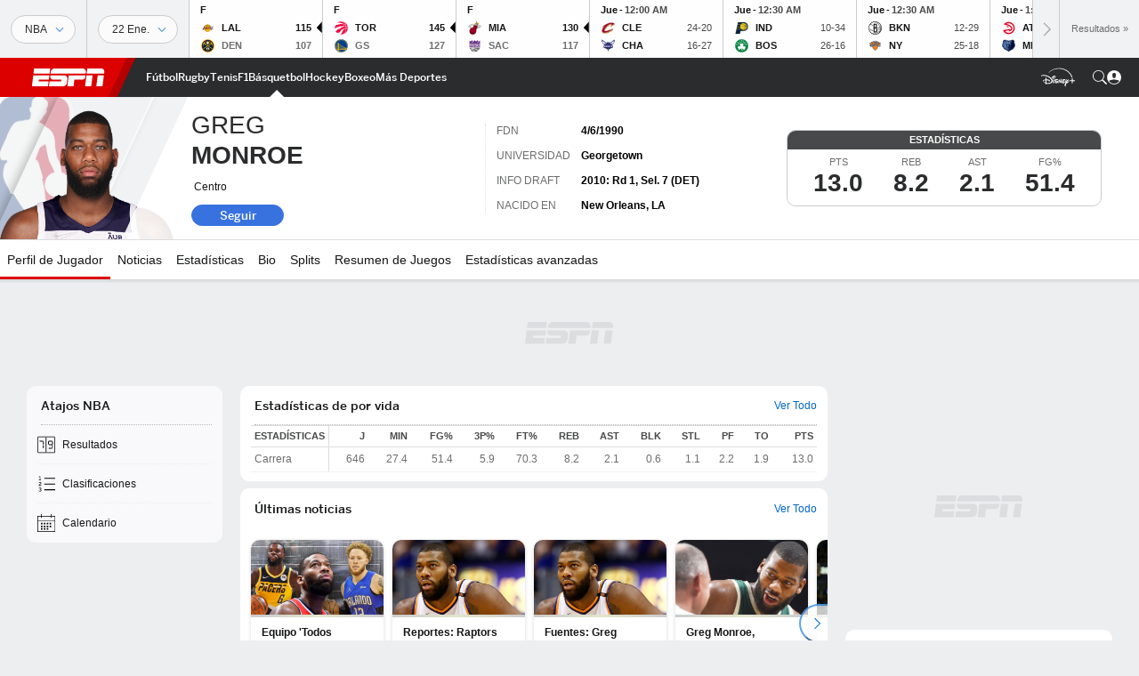

--- FILE ---
content_type: text/html; charset=utf-8
request_url: https://www.google.com/recaptcha/enterprise/anchor?ar=1&k=6LciB_gZAAAAAA_mwJ4G0XZ0BXWvLTt67V7YizXx&co=aHR0cHM6Ly9jZG4ucmVnaXN0ZXJkaXNuZXkuZ28uY29tOjQ0Mw..&hl=es&v=PoyoqOPhxBO7pBk68S4YbpHZ&size=invisible&anchor-ms=20000&execute-ms=30000&cb=1ojpeypdu5n
body_size: 48972
content:
<!DOCTYPE HTML><html dir="ltr" lang="es"><head><meta http-equiv="Content-Type" content="text/html; charset=UTF-8">
<meta http-equiv="X-UA-Compatible" content="IE=edge">
<title>reCAPTCHA</title>
<style type="text/css">
/* cyrillic-ext */
@font-face {
  font-family: 'Roboto';
  font-style: normal;
  font-weight: 400;
  font-stretch: 100%;
  src: url(//fonts.gstatic.com/s/roboto/v48/KFO7CnqEu92Fr1ME7kSn66aGLdTylUAMa3GUBHMdazTgWw.woff2) format('woff2');
  unicode-range: U+0460-052F, U+1C80-1C8A, U+20B4, U+2DE0-2DFF, U+A640-A69F, U+FE2E-FE2F;
}
/* cyrillic */
@font-face {
  font-family: 'Roboto';
  font-style: normal;
  font-weight: 400;
  font-stretch: 100%;
  src: url(//fonts.gstatic.com/s/roboto/v48/KFO7CnqEu92Fr1ME7kSn66aGLdTylUAMa3iUBHMdazTgWw.woff2) format('woff2');
  unicode-range: U+0301, U+0400-045F, U+0490-0491, U+04B0-04B1, U+2116;
}
/* greek-ext */
@font-face {
  font-family: 'Roboto';
  font-style: normal;
  font-weight: 400;
  font-stretch: 100%;
  src: url(//fonts.gstatic.com/s/roboto/v48/KFO7CnqEu92Fr1ME7kSn66aGLdTylUAMa3CUBHMdazTgWw.woff2) format('woff2');
  unicode-range: U+1F00-1FFF;
}
/* greek */
@font-face {
  font-family: 'Roboto';
  font-style: normal;
  font-weight: 400;
  font-stretch: 100%;
  src: url(//fonts.gstatic.com/s/roboto/v48/KFO7CnqEu92Fr1ME7kSn66aGLdTylUAMa3-UBHMdazTgWw.woff2) format('woff2');
  unicode-range: U+0370-0377, U+037A-037F, U+0384-038A, U+038C, U+038E-03A1, U+03A3-03FF;
}
/* math */
@font-face {
  font-family: 'Roboto';
  font-style: normal;
  font-weight: 400;
  font-stretch: 100%;
  src: url(//fonts.gstatic.com/s/roboto/v48/KFO7CnqEu92Fr1ME7kSn66aGLdTylUAMawCUBHMdazTgWw.woff2) format('woff2');
  unicode-range: U+0302-0303, U+0305, U+0307-0308, U+0310, U+0312, U+0315, U+031A, U+0326-0327, U+032C, U+032F-0330, U+0332-0333, U+0338, U+033A, U+0346, U+034D, U+0391-03A1, U+03A3-03A9, U+03B1-03C9, U+03D1, U+03D5-03D6, U+03F0-03F1, U+03F4-03F5, U+2016-2017, U+2034-2038, U+203C, U+2040, U+2043, U+2047, U+2050, U+2057, U+205F, U+2070-2071, U+2074-208E, U+2090-209C, U+20D0-20DC, U+20E1, U+20E5-20EF, U+2100-2112, U+2114-2115, U+2117-2121, U+2123-214F, U+2190, U+2192, U+2194-21AE, U+21B0-21E5, U+21F1-21F2, U+21F4-2211, U+2213-2214, U+2216-22FF, U+2308-230B, U+2310, U+2319, U+231C-2321, U+2336-237A, U+237C, U+2395, U+239B-23B7, U+23D0, U+23DC-23E1, U+2474-2475, U+25AF, U+25B3, U+25B7, U+25BD, U+25C1, U+25CA, U+25CC, U+25FB, U+266D-266F, U+27C0-27FF, U+2900-2AFF, U+2B0E-2B11, U+2B30-2B4C, U+2BFE, U+3030, U+FF5B, U+FF5D, U+1D400-1D7FF, U+1EE00-1EEFF;
}
/* symbols */
@font-face {
  font-family: 'Roboto';
  font-style: normal;
  font-weight: 400;
  font-stretch: 100%;
  src: url(//fonts.gstatic.com/s/roboto/v48/KFO7CnqEu92Fr1ME7kSn66aGLdTylUAMaxKUBHMdazTgWw.woff2) format('woff2');
  unicode-range: U+0001-000C, U+000E-001F, U+007F-009F, U+20DD-20E0, U+20E2-20E4, U+2150-218F, U+2190, U+2192, U+2194-2199, U+21AF, U+21E6-21F0, U+21F3, U+2218-2219, U+2299, U+22C4-22C6, U+2300-243F, U+2440-244A, U+2460-24FF, U+25A0-27BF, U+2800-28FF, U+2921-2922, U+2981, U+29BF, U+29EB, U+2B00-2BFF, U+4DC0-4DFF, U+FFF9-FFFB, U+10140-1018E, U+10190-1019C, U+101A0, U+101D0-101FD, U+102E0-102FB, U+10E60-10E7E, U+1D2C0-1D2D3, U+1D2E0-1D37F, U+1F000-1F0FF, U+1F100-1F1AD, U+1F1E6-1F1FF, U+1F30D-1F30F, U+1F315, U+1F31C, U+1F31E, U+1F320-1F32C, U+1F336, U+1F378, U+1F37D, U+1F382, U+1F393-1F39F, U+1F3A7-1F3A8, U+1F3AC-1F3AF, U+1F3C2, U+1F3C4-1F3C6, U+1F3CA-1F3CE, U+1F3D4-1F3E0, U+1F3ED, U+1F3F1-1F3F3, U+1F3F5-1F3F7, U+1F408, U+1F415, U+1F41F, U+1F426, U+1F43F, U+1F441-1F442, U+1F444, U+1F446-1F449, U+1F44C-1F44E, U+1F453, U+1F46A, U+1F47D, U+1F4A3, U+1F4B0, U+1F4B3, U+1F4B9, U+1F4BB, U+1F4BF, U+1F4C8-1F4CB, U+1F4D6, U+1F4DA, U+1F4DF, U+1F4E3-1F4E6, U+1F4EA-1F4ED, U+1F4F7, U+1F4F9-1F4FB, U+1F4FD-1F4FE, U+1F503, U+1F507-1F50B, U+1F50D, U+1F512-1F513, U+1F53E-1F54A, U+1F54F-1F5FA, U+1F610, U+1F650-1F67F, U+1F687, U+1F68D, U+1F691, U+1F694, U+1F698, U+1F6AD, U+1F6B2, U+1F6B9-1F6BA, U+1F6BC, U+1F6C6-1F6CF, U+1F6D3-1F6D7, U+1F6E0-1F6EA, U+1F6F0-1F6F3, U+1F6F7-1F6FC, U+1F700-1F7FF, U+1F800-1F80B, U+1F810-1F847, U+1F850-1F859, U+1F860-1F887, U+1F890-1F8AD, U+1F8B0-1F8BB, U+1F8C0-1F8C1, U+1F900-1F90B, U+1F93B, U+1F946, U+1F984, U+1F996, U+1F9E9, U+1FA00-1FA6F, U+1FA70-1FA7C, U+1FA80-1FA89, U+1FA8F-1FAC6, U+1FACE-1FADC, U+1FADF-1FAE9, U+1FAF0-1FAF8, U+1FB00-1FBFF;
}
/* vietnamese */
@font-face {
  font-family: 'Roboto';
  font-style: normal;
  font-weight: 400;
  font-stretch: 100%;
  src: url(//fonts.gstatic.com/s/roboto/v48/KFO7CnqEu92Fr1ME7kSn66aGLdTylUAMa3OUBHMdazTgWw.woff2) format('woff2');
  unicode-range: U+0102-0103, U+0110-0111, U+0128-0129, U+0168-0169, U+01A0-01A1, U+01AF-01B0, U+0300-0301, U+0303-0304, U+0308-0309, U+0323, U+0329, U+1EA0-1EF9, U+20AB;
}
/* latin-ext */
@font-face {
  font-family: 'Roboto';
  font-style: normal;
  font-weight: 400;
  font-stretch: 100%;
  src: url(//fonts.gstatic.com/s/roboto/v48/KFO7CnqEu92Fr1ME7kSn66aGLdTylUAMa3KUBHMdazTgWw.woff2) format('woff2');
  unicode-range: U+0100-02BA, U+02BD-02C5, U+02C7-02CC, U+02CE-02D7, U+02DD-02FF, U+0304, U+0308, U+0329, U+1D00-1DBF, U+1E00-1E9F, U+1EF2-1EFF, U+2020, U+20A0-20AB, U+20AD-20C0, U+2113, U+2C60-2C7F, U+A720-A7FF;
}
/* latin */
@font-face {
  font-family: 'Roboto';
  font-style: normal;
  font-weight: 400;
  font-stretch: 100%;
  src: url(//fonts.gstatic.com/s/roboto/v48/KFO7CnqEu92Fr1ME7kSn66aGLdTylUAMa3yUBHMdazQ.woff2) format('woff2');
  unicode-range: U+0000-00FF, U+0131, U+0152-0153, U+02BB-02BC, U+02C6, U+02DA, U+02DC, U+0304, U+0308, U+0329, U+2000-206F, U+20AC, U+2122, U+2191, U+2193, U+2212, U+2215, U+FEFF, U+FFFD;
}
/* cyrillic-ext */
@font-face {
  font-family: 'Roboto';
  font-style: normal;
  font-weight: 500;
  font-stretch: 100%;
  src: url(//fonts.gstatic.com/s/roboto/v48/KFO7CnqEu92Fr1ME7kSn66aGLdTylUAMa3GUBHMdazTgWw.woff2) format('woff2');
  unicode-range: U+0460-052F, U+1C80-1C8A, U+20B4, U+2DE0-2DFF, U+A640-A69F, U+FE2E-FE2F;
}
/* cyrillic */
@font-face {
  font-family: 'Roboto';
  font-style: normal;
  font-weight: 500;
  font-stretch: 100%;
  src: url(//fonts.gstatic.com/s/roboto/v48/KFO7CnqEu92Fr1ME7kSn66aGLdTylUAMa3iUBHMdazTgWw.woff2) format('woff2');
  unicode-range: U+0301, U+0400-045F, U+0490-0491, U+04B0-04B1, U+2116;
}
/* greek-ext */
@font-face {
  font-family: 'Roboto';
  font-style: normal;
  font-weight: 500;
  font-stretch: 100%;
  src: url(//fonts.gstatic.com/s/roboto/v48/KFO7CnqEu92Fr1ME7kSn66aGLdTylUAMa3CUBHMdazTgWw.woff2) format('woff2');
  unicode-range: U+1F00-1FFF;
}
/* greek */
@font-face {
  font-family: 'Roboto';
  font-style: normal;
  font-weight: 500;
  font-stretch: 100%;
  src: url(//fonts.gstatic.com/s/roboto/v48/KFO7CnqEu92Fr1ME7kSn66aGLdTylUAMa3-UBHMdazTgWw.woff2) format('woff2');
  unicode-range: U+0370-0377, U+037A-037F, U+0384-038A, U+038C, U+038E-03A1, U+03A3-03FF;
}
/* math */
@font-face {
  font-family: 'Roboto';
  font-style: normal;
  font-weight: 500;
  font-stretch: 100%;
  src: url(//fonts.gstatic.com/s/roboto/v48/KFO7CnqEu92Fr1ME7kSn66aGLdTylUAMawCUBHMdazTgWw.woff2) format('woff2');
  unicode-range: U+0302-0303, U+0305, U+0307-0308, U+0310, U+0312, U+0315, U+031A, U+0326-0327, U+032C, U+032F-0330, U+0332-0333, U+0338, U+033A, U+0346, U+034D, U+0391-03A1, U+03A3-03A9, U+03B1-03C9, U+03D1, U+03D5-03D6, U+03F0-03F1, U+03F4-03F5, U+2016-2017, U+2034-2038, U+203C, U+2040, U+2043, U+2047, U+2050, U+2057, U+205F, U+2070-2071, U+2074-208E, U+2090-209C, U+20D0-20DC, U+20E1, U+20E5-20EF, U+2100-2112, U+2114-2115, U+2117-2121, U+2123-214F, U+2190, U+2192, U+2194-21AE, U+21B0-21E5, U+21F1-21F2, U+21F4-2211, U+2213-2214, U+2216-22FF, U+2308-230B, U+2310, U+2319, U+231C-2321, U+2336-237A, U+237C, U+2395, U+239B-23B7, U+23D0, U+23DC-23E1, U+2474-2475, U+25AF, U+25B3, U+25B7, U+25BD, U+25C1, U+25CA, U+25CC, U+25FB, U+266D-266F, U+27C0-27FF, U+2900-2AFF, U+2B0E-2B11, U+2B30-2B4C, U+2BFE, U+3030, U+FF5B, U+FF5D, U+1D400-1D7FF, U+1EE00-1EEFF;
}
/* symbols */
@font-face {
  font-family: 'Roboto';
  font-style: normal;
  font-weight: 500;
  font-stretch: 100%;
  src: url(//fonts.gstatic.com/s/roboto/v48/KFO7CnqEu92Fr1ME7kSn66aGLdTylUAMaxKUBHMdazTgWw.woff2) format('woff2');
  unicode-range: U+0001-000C, U+000E-001F, U+007F-009F, U+20DD-20E0, U+20E2-20E4, U+2150-218F, U+2190, U+2192, U+2194-2199, U+21AF, U+21E6-21F0, U+21F3, U+2218-2219, U+2299, U+22C4-22C6, U+2300-243F, U+2440-244A, U+2460-24FF, U+25A0-27BF, U+2800-28FF, U+2921-2922, U+2981, U+29BF, U+29EB, U+2B00-2BFF, U+4DC0-4DFF, U+FFF9-FFFB, U+10140-1018E, U+10190-1019C, U+101A0, U+101D0-101FD, U+102E0-102FB, U+10E60-10E7E, U+1D2C0-1D2D3, U+1D2E0-1D37F, U+1F000-1F0FF, U+1F100-1F1AD, U+1F1E6-1F1FF, U+1F30D-1F30F, U+1F315, U+1F31C, U+1F31E, U+1F320-1F32C, U+1F336, U+1F378, U+1F37D, U+1F382, U+1F393-1F39F, U+1F3A7-1F3A8, U+1F3AC-1F3AF, U+1F3C2, U+1F3C4-1F3C6, U+1F3CA-1F3CE, U+1F3D4-1F3E0, U+1F3ED, U+1F3F1-1F3F3, U+1F3F5-1F3F7, U+1F408, U+1F415, U+1F41F, U+1F426, U+1F43F, U+1F441-1F442, U+1F444, U+1F446-1F449, U+1F44C-1F44E, U+1F453, U+1F46A, U+1F47D, U+1F4A3, U+1F4B0, U+1F4B3, U+1F4B9, U+1F4BB, U+1F4BF, U+1F4C8-1F4CB, U+1F4D6, U+1F4DA, U+1F4DF, U+1F4E3-1F4E6, U+1F4EA-1F4ED, U+1F4F7, U+1F4F9-1F4FB, U+1F4FD-1F4FE, U+1F503, U+1F507-1F50B, U+1F50D, U+1F512-1F513, U+1F53E-1F54A, U+1F54F-1F5FA, U+1F610, U+1F650-1F67F, U+1F687, U+1F68D, U+1F691, U+1F694, U+1F698, U+1F6AD, U+1F6B2, U+1F6B9-1F6BA, U+1F6BC, U+1F6C6-1F6CF, U+1F6D3-1F6D7, U+1F6E0-1F6EA, U+1F6F0-1F6F3, U+1F6F7-1F6FC, U+1F700-1F7FF, U+1F800-1F80B, U+1F810-1F847, U+1F850-1F859, U+1F860-1F887, U+1F890-1F8AD, U+1F8B0-1F8BB, U+1F8C0-1F8C1, U+1F900-1F90B, U+1F93B, U+1F946, U+1F984, U+1F996, U+1F9E9, U+1FA00-1FA6F, U+1FA70-1FA7C, U+1FA80-1FA89, U+1FA8F-1FAC6, U+1FACE-1FADC, U+1FADF-1FAE9, U+1FAF0-1FAF8, U+1FB00-1FBFF;
}
/* vietnamese */
@font-face {
  font-family: 'Roboto';
  font-style: normal;
  font-weight: 500;
  font-stretch: 100%;
  src: url(//fonts.gstatic.com/s/roboto/v48/KFO7CnqEu92Fr1ME7kSn66aGLdTylUAMa3OUBHMdazTgWw.woff2) format('woff2');
  unicode-range: U+0102-0103, U+0110-0111, U+0128-0129, U+0168-0169, U+01A0-01A1, U+01AF-01B0, U+0300-0301, U+0303-0304, U+0308-0309, U+0323, U+0329, U+1EA0-1EF9, U+20AB;
}
/* latin-ext */
@font-face {
  font-family: 'Roboto';
  font-style: normal;
  font-weight: 500;
  font-stretch: 100%;
  src: url(//fonts.gstatic.com/s/roboto/v48/KFO7CnqEu92Fr1ME7kSn66aGLdTylUAMa3KUBHMdazTgWw.woff2) format('woff2');
  unicode-range: U+0100-02BA, U+02BD-02C5, U+02C7-02CC, U+02CE-02D7, U+02DD-02FF, U+0304, U+0308, U+0329, U+1D00-1DBF, U+1E00-1E9F, U+1EF2-1EFF, U+2020, U+20A0-20AB, U+20AD-20C0, U+2113, U+2C60-2C7F, U+A720-A7FF;
}
/* latin */
@font-face {
  font-family: 'Roboto';
  font-style: normal;
  font-weight: 500;
  font-stretch: 100%;
  src: url(//fonts.gstatic.com/s/roboto/v48/KFO7CnqEu92Fr1ME7kSn66aGLdTylUAMa3yUBHMdazQ.woff2) format('woff2');
  unicode-range: U+0000-00FF, U+0131, U+0152-0153, U+02BB-02BC, U+02C6, U+02DA, U+02DC, U+0304, U+0308, U+0329, U+2000-206F, U+20AC, U+2122, U+2191, U+2193, U+2212, U+2215, U+FEFF, U+FFFD;
}
/* cyrillic-ext */
@font-face {
  font-family: 'Roboto';
  font-style: normal;
  font-weight: 900;
  font-stretch: 100%;
  src: url(//fonts.gstatic.com/s/roboto/v48/KFO7CnqEu92Fr1ME7kSn66aGLdTylUAMa3GUBHMdazTgWw.woff2) format('woff2');
  unicode-range: U+0460-052F, U+1C80-1C8A, U+20B4, U+2DE0-2DFF, U+A640-A69F, U+FE2E-FE2F;
}
/* cyrillic */
@font-face {
  font-family: 'Roboto';
  font-style: normal;
  font-weight: 900;
  font-stretch: 100%;
  src: url(//fonts.gstatic.com/s/roboto/v48/KFO7CnqEu92Fr1ME7kSn66aGLdTylUAMa3iUBHMdazTgWw.woff2) format('woff2');
  unicode-range: U+0301, U+0400-045F, U+0490-0491, U+04B0-04B1, U+2116;
}
/* greek-ext */
@font-face {
  font-family: 'Roboto';
  font-style: normal;
  font-weight: 900;
  font-stretch: 100%;
  src: url(//fonts.gstatic.com/s/roboto/v48/KFO7CnqEu92Fr1ME7kSn66aGLdTylUAMa3CUBHMdazTgWw.woff2) format('woff2');
  unicode-range: U+1F00-1FFF;
}
/* greek */
@font-face {
  font-family: 'Roboto';
  font-style: normal;
  font-weight: 900;
  font-stretch: 100%;
  src: url(//fonts.gstatic.com/s/roboto/v48/KFO7CnqEu92Fr1ME7kSn66aGLdTylUAMa3-UBHMdazTgWw.woff2) format('woff2');
  unicode-range: U+0370-0377, U+037A-037F, U+0384-038A, U+038C, U+038E-03A1, U+03A3-03FF;
}
/* math */
@font-face {
  font-family: 'Roboto';
  font-style: normal;
  font-weight: 900;
  font-stretch: 100%;
  src: url(//fonts.gstatic.com/s/roboto/v48/KFO7CnqEu92Fr1ME7kSn66aGLdTylUAMawCUBHMdazTgWw.woff2) format('woff2');
  unicode-range: U+0302-0303, U+0305, U+0307-0308, U+0310, U+0312, U+0315, U+031A, U+0326-0327, U+032C, U+032F-0330, U+0332-0333, U+0338, U+033A, U+0346, U+034D, U+0391-03A1, U+03A3-03A9, U+03B1-03C9, U+03D1, U+03D5-03D6, U+03F0-03F1, U+03F4-03F5, U+2016-2017, U+2034-2038, U+203C, U+2040, U+2043, U+2047, U+2050, U+2057, U+205F, U+2070-2071, U+2074-208E, U+2090-209C, U+20D0-20DC, U+20E1, U+20E5-20EF, U+2100-2112, U+2114-2115, U+2117-2121, U+2123-214F, U+2190, U+2192, U+2194-21AE, U+21B0-21E5, U+21F1-21F2, U+21F4-2211, U+2213-2214, U+2216-22FF, U+2308-230B, U+2310, U+2319, U+231C-2321, U+2336-237A, U+237C, U+2395, U+239B-23B7, U+23D0, U+23DC-23E1, U+2474-2475, U+25AF, U+25B3, U+25B7, U+25BD, U+25C1, U+25CA, U+25CC, U+25FB, U+266D-266F, U+27C0-27FF, U+2900-2AFF, U+2B0E-2B11, U+2B30-2B4C, U+2BFE, U+3030, U+FF5B, U+FF5D, U+1D400-1D7FF, U+1EE00-1EEFF;
}
/* symbols */
@font-face {
  font-family: 'Roboto';
  font-style: normal;
  font-weight: 900;
  font-stretch: 100%;
  src: url(//fonts.gstatic.com/s/roboto/v48/KFO7CnqEu92Fr1ME7kSn66aGLdTylUAMaxKUBHMdazTgWw.woff2) format('woff2');
  unicode-range: U+0001-000C, U+000E-001F, U+007F-009F, U+20DD-20E0, U+20E2-20E4, U+2150-218F, U+2190, U+2192, U+2194-2199, U+21AF, U+21E6-21F0, U+21F3, U+2218-2219, U+2299, U+22C4-22C6, U+2300-243F, U+2440-244A, U+2460-24FF, U+25A0-27BF, U+2800-28FF, U+2921-2922, U+2981, U+29BF, U+29EB, U+2B00-2BFF, U+4DC0-4DFF, U+FFF9-FFFB, U+10140-1018E, U+10190-1019C, U+101A0, U+101D0-101FD, U+102E0-102FB, U+10E60-10E7E, U+1D2C0-1D2D3, U+1D2E0-1D37F, U+1F000-1F0FF, U+1F100-1F1AD, U+1F1E6-1F1FF, U+1F30D-1F30F, U+1F315, U+1F31C, U+1F31E, U+1F320-1F32C, U+1F336, U+1F378, U+1F37D, U+1F382, U+1F393-1F39F, U+1F3A7-1F3A8, U+1F3AC-1F3AF, U+1F3C2, U+1F3C4-1F3C6, U+1F3CA-1F3CE, U+1F3D4-1F3E0, U+1F3ED, U+1F3F1-1F3F3, U+1F3F5-1F3F7, U+1F408, U+1F415, U+1F41F, U+1F426, U+1F43F, U+1F441-1F442, U+1F444, U+1F446-1F449, U+1F44C-1F44E, U+1F453, U+1F46A, U+1F47D, U+1F4A3, U+1F4B0, U+1F4B3, U+1F4B9, U+1F4BB, U+1F4BF, U+1F4C8-1F4CB, U+1F4D6, U+1F4DA, U+1F4DF, U+1F4E3-1F4E6, U+1F4EA-1F4ED, U+1F4F7, U+1F4F9-1F4FB, U+1F4FD-1F4FE, U+1F503, U+1F507-1F50B, U+1F50D, U+1F512-1F513, U+1F53E-1F54A, U+1F54F-1F5FA, U+1F610, U+1F650-1F67F, U+1F687, U+1F68D, U+1F691, U+1F694, U+1F698, U+1F6AD, U+1F6B2, U+1F6B9-1F6BA, U+1F6BC, U+1F6C6-1F6CF, U+1F6D3-1F6D7, U+1F6E0-1F6EA, U+1F6F0-1F6F3, U+1F6F7-1F6FC, U+1F700-1F7FF, U+1F800-1F80B, U+1F810-1F847, U+1F850-1F859, U+1F860-1F887, U+1F890-1F8AD, U+1F8B0-1F8BB, U+1F8C0-1F8C1, U+1F900-1F90B, U+1F93B, U+1F946, U+1F984, U+1F996, U+1F9E9, U+1FA00-1FA6F, U+1FA70-1FA7C, U+1FA80-1FA89, U+1FA8F-1FAC6, U+1FACE-1FADC, U+1FADF-1FAE9, U+1FAF0-1FAF8, U+1FB00-1FBFF;
}
/* vietnamese */
@font-face {
  font-family: 'Roboto';
  font-style: normal;
  font-weight: 900;
  font-stretch: 100%;
  src: url(//fonts.gstatic.com/s/roboto/v48/KFO7CnqEu92Fr1ME7kSn66aGLdTylUAMa3OUBHMdazTgWw.woff2) format('woff2');
  unicode-range: U+0102-0103, U+0110-0111, U+0128-0129, U+0168-0169, U+01A0-01A1, U+01AF-01B0, U+0300-0301, U+0303-0304, U+0308-0309, U+0323, U+0329, U+1EA0-1EF9, U+20AB;
}
/* latin-ext */
@font-face {
  font-family: 'Roboto';
  font-style: normal;
  font-weight: 900;
  font-stretch: 100%;
  src: url(//fonts.gstatic.com/s/roboto/v48/KFO7CnqEu92Fr1ME7kSn66aGLdTylUAMa3KUBHMdazTgWw.woff2) format('woff2');
  unicode-range: U+0100-02BA, U+02BD-02C5, U+02C7-02CC, U+02CE-02D7, U+02DD-02FF, U+0304, U+0308, U+0329, U+1D00-1DBF, U+1E00-1E9F, U+1EF2-1EFF, U+2020, U+20A0-20AB, U+20AD-20C0, U+2113, U+2C60-2C7F, U+A720-A7FF;
}
/* latin */
@font-face {
  font-family: 'Roboto';
  font-style: normal;
  font-weight: 900;
  font-stretch: 100%;
  src: url(//fonts.gstatic.com/s/roboto/v48/KFO7CnqEu92Fr1ME7kSn66aGLdTylUAMa3yUBHMdazQ.woff2) format('woff2');
  unicode-range: U+0000-00FF, U+0131, U+0152-0153, U+02BB-02BC, U+02C6, U+02DA, U+02DC, U+0304, U+0308, U+0329, U+2000-206F, U+20AC, U+2122, U+2191, U+2193, U+2212, U+2215, U+FEFF, U+FFFD;
}

</style>
<link rel="stylesheet" type="text/css" href="https://www.gstatic.com/recaptcha/releases/PoyoqOPhxBO7pBk68S4YbpHZ/styles__ltr.css">
<script nonce="yHI9fxD3dM7Mi8snrnm77Q" type="text/javascript">window['__recaptcha_api'] = 'https://www.google.com/recaptcha/enterprise/';</script>
<script type="text/javascript" src="https://www.gstatic.com/recaptcha/releases/PoyoqOPhxBO7pBk68S4YbpHZ/recaptcha__es.js" nonce="yHI9fxD3dM7Mi8snrnm77Q">
      
    </script></head>
<body><div id="rc-anchor-alert" class="rc-anchor-alert"></div>
<input type="hidden" id="recaptcha-token" value="[base64]">
<script type="text/javascript" nonce="yHI9fxD3dM7Mi8snrnm77Q">
      recaptcha.anchor.Main.init("[\x22ainput\x22,[\x22bgdata\x22,\x22\x22,\[base64]/[base64]/[base64]/[base64]/[base64]/UltsKytdPUU6KEU8MjA0OD9SW2wrK109RT4+NnwxOTI6KChFJjY0NTEyKT09NTUyOTYmJk0rMTxjLmxlbmd0aCYmKGMuY2hhckNvZGVBdChNKzEpJjY0NTEyKT09NTYzMjA/[base64]/[base64]/[base64]/[base64]/[base64]/[base64]/[base64]\x22,\[base64]\\u003d\\u003d\x22,\x22w4c9wpYqw6Rnw7IIw6jDhMOFw7vDusOMFsKrw7Blw5fCtgMQb8OzCMK1w6LDpMKewpfDgsKFRMKzw67CryR2wqNvwrBDZh/Dk0zDhBVbaC0Gw611J8O3P8KWw6lGUcKJE8OPQS44w4zCisKvw7LDlGjDiDrDsVV1w4VSwr1jwovCqA9QwrbCizQbLMKowphAwr3CuMK4w6gawo0HCcKHAW/DrkUTGsKuBxkBwqjCicK7RsO4GSQKw51zP8K3AMKzw4lOw5TCg8OndgE2w7Qdwo3CigrCvMOQXcO2PhPDhsOkwqF6w45Fw4rDvE/CmG9ew7MdDQrDujwrNMOuw6XDmnw3wqzCtcO3a0gJw4HCm8Kiw6DDkMOvejl8wrkNwqPCgRduaz/DtkPCn8OgwoPDrj1/CMKaIsOmwq3DnlDCnnfCl8KJCn0vw5ZIPTbDoMOlfMO+w5TDh2TCpMKDw4YJEXpOw6rCmcOdwp0Ww4fDmk/[base64]/DmMKfBsKCw6NQw55mw4vDusKWw7BgwoLCjsOnw4PCpBFdZyDCnMKxwp/DgXJFw7Jfw6LCsnNRwpDCmn7Dj8KUw4tXw7jDrsOLwpckbsOhK8OQwoLDg8KZwoBscFQcw459w4/[base64]/W8KcJcK8J8O6w7ElNcK+KsKVwr7DtWvCjcOIwqp1wrXCsR8yDmDCqcO8w5ZgOEZ4w4Bfw54JVsK3w7bDhn4yw5AaKizDmsKmw6hvw7LDpMKDY8KMbTJkBHRkcMO5wo/Ck8KSYBB4w4E+w6DDtMOMw74Jw6zDlg8Qw5XClxTCiVHCl8KNwpcQwp/CvcODwqsmw6/[base64]/[base64]/Dt8O+Z2HCuhvCusKbOCPCucKkwrbCucK4KG1hIkFiBcKKw5BIPSvCsEplwpjDrW9uw6UXw4vDsMOwKcOTw57DpcKIEkTCosOgMcKfwo1Swp7DrcObPk/DvU8kw5rDhRcLYcK2SEJ9wpfClcOXw6TDq8KeNELCkGwOA8OfI8KMYcOjw4pHKxTCpcOsw4zCpcOtw4vCo8K5w503JMK8wqHDtMOcQybClsKhRMOXw4lVwr7CpMKsw65jLsOHdcKRwoo4woDCvMKKT1DDh8KXw6DDi04HwqcxYcOqwrFrRyTDrsK8IGp/[base64]/DtgAWcjvCh8Kmc8OISwkWwpNUC8Kow50bVC00ccK0w4/DocKrV1ZIw7/Cp8KZM3pWX8K6IMKWeiXCmjQnwo/Ci8OYwqYXIlXCkcO2B8OTLmbCnDDDvMKFZgk8Hh3CssKGw6wrwoMvD8KNS8OwwofCnMOwPnNKwrs3X8OgAcKRw5HCpWRgF8KzwpwpPAcELMO7w4TCgk/DrsOFw7/CusKRw7LDvsK9LcK6GhYnchbDksKHwq9WKMOjw4bDlmjCmcKUwpjCvcOXw4TCq8KOw7HCisK1wpQrw5JpwpDCjcKCe1nCrsKVMixew60UJRYbw7/DnXzCv0nDscOQw6IfYlDCmwJmw7PCsnTDh8KDQsKrR8KBeBbClsKAfFfDiXwkYcKLf8ODw7sHw71JGD9ZwrpBw4kfZsOEM8KLwqtWGsOXw4XCjsKeDyJ2w5tGw4HDhAZ/w7nDkcKkPyDDqMKgw6wGJMOLKsKxwqXDm8OwK8Oscw58wrgQEMOhUMK6w7DDmyxewqpGMwNvwrzDg8KXCMO5wrQ7w7bDgsObwrrCqAVxIMKob8OfLjPDsXPCiMOiwpjDo8KlwoDDnsOOFlBpwpBBZgFCbsO9cg7Ci8ObfsKKdMKpw5XChlXDqz8cwpZew4Rqwp/[base64]/DmlrCoxfDvh/Dt2LCtg3Dk8OJw7oja1XCuUY5HMOewrdGwonDkcKfwoU7w4MzAcOAe8KiwptaGsKywpHClcKcw4lpw79ew5cww4V8JMKvw4F5NzrDsHw/[base64]/ckrDpMO2w5wLfsOtZcKzw6AOS8OXbcKRw6gyw7dvwrDDjMOqwrDCszDCs8KHw65zYMKZFsKDX8K/ZkvDsMOqRipOUgNaw4ljwr3ChsO3wqpFwp3CsyJ6wqnCt8KBwpPCkcKDwr3CucKve8KgF8K3RUMEVcOTF8KiAMOmw50AwrFzYAoHWsKEw54fWcOIw4bDr8OZw4oCJBfChMOLEcO0wofDsXjDugIJwpUiw6NFwpwEA8ORaMKXw7JgYGLDmHnCvn/CkMOnUmU6SDQ4wq/DrllvLMKDwoJSwr8ZwojCjxvDrcO2HcKpYsKRKcO8wqw4wqApQnxcEHh8wpJJwqRCw6Y1ckLDl8KwfMK+w7ZXworCkcKIw5zCunoUwpTCjcKkA8KXwr/Cu8KJJ17CuXXCr8Kowp7DsMK0acKIBybCscO+wrPDkC7DhsOobDPCrsKdfUchwrAxw6fDljLDpE/Di8KNw6U0AnrDlF/DtMOnTsOgUsOlY8O2Tg3CmlxCwp5RYcO5Bj5dZ05pwrTCksK+MjHDgsOsw4PDo8OMH3MqWnDDjMOTR8KbcX4HCGdiwprCijhaw6nCoMO4GxMqw6zCtsK0w6ZPw48Fw6/CoG52wqgtGy0Mw4rDg8KawofCgWjDglVrdMK9KsOHwqjDtMOhw5VpAnZ3e1wYS8KHFMORKcOyV0LCqMKpPsKLNsK1wrDDpjbClysaZwcew5PDoMOKECzDk8KiNGDCp8K9TgzDqgjDnEHDhgDCvcO5w4Ihw6fDjwRndmfDgsODecO/woxNclrDlcK0DiESwoE+eS0bFlwJw7HCucOEwq5BwoPCh8OhRsOaCMKgCXDDtMK5IMKeKcOZwogjUDnCj8K4RsObeMOuw7MWGR9Dwp/DsnwGE8OYwo7Dl8KewpVxw4vDhDd5MzFNK8KVJcKcw7kawp5JZMK+RklvwqHCtEvDq3HCgsKSw7DDk8KuwpkCw7JMPMOVw6bCr8KJd2fCmTZpw7jCvFUEwqY2U8OzT8KzJhpQwo13ZcK7w6rCtMKva8OwJMK4wqRKbkHCn8KNLMKcRsK5PnUkwplGw64/cMOSwq7Cl8OMwqFRDMOCaxEjw6k/w5bCrSPDlsKMw68hwr7Dq8OOKsK/[base64]/acOhQcKdJ8OGdMOTJcKFLFgjSRTDnsKBMsOZwosldB9qLcOlwqheAcKxPsKeNsKzwpfCjsOWw4s2ecOoESXDqR7DvFTDqEbCqlNkwpNRGnAuXsO5woHDg17ChXENw7DDt1/DvMOxKMKqwpcuw5zDv8Kbwp5OwrzCtsKdwo9Fw7BDw5XDj8Oew47CjGPDihTCgcKmVjXCkcOHJMOxwrfCoHjDisKHw6p9asKhw4k5PsOcMcKHwoYTC8Ksw63DkcOscC3CqSHDhWdvw7YCaX1YByLDrEXChcO+KCFvw6tPwogxwq/CuMOnw4ckW8Kkw6hBw6cBwpXDrjnDnV/[base64]/[base64]/[base64]/DssKIwo0uwrdTFGgPNsOew5fDmg/Cn0FlcQHDosOiUcO2wpDDq8Ozw6LDucKpwpXDiApAw5wFCcKWF8KHwoLClz0Awp8gEcKZcsOew7nDvsO4wrtOAcKXwoc/M8KAU1QHw6zCm8K+wpfDqlFkQW9FZcKQwq7DngVdw7shc8Omw7tuRcK0w6zDvmgVwowcwrBmwoshwpXCrE7Co8KjDinCjm3DkcKCOmrCvsK+Tz3CuMOQUh0Ow5nCuyfDpMO+TcOBHRXCkcK1w4fDksKgwp/Dtng7b2R+ecKqCnlRwqNFVsKZwppHB0xkw6HCqy5SLxgnw6zDmMOiFsOjw451w55vw78Cwr/Dn3ZgBjRJBipxREfCnMO0AQsrOV7DjH7DkV/DrsOKIXtsa05tQ8KUwobDpH5LPgIcw47Cu8OGHsOfw6QGSsOrJX4xI1TChMKGBzTClxdmUsKqw5/Cv8KsNsKiNMORIyXDqcOEwpXDvADDqSBBR8Ktwq/[base64]/DhcKabkfCnQcuasKIURXDq8KiwojDnmoZW8KERcO0w55JwqHCpMKfexUaw6XDoMO8wow8bDrCk8Kow4lWw4rChcOMEsOASWZFwqjCp8OUw6x/wpjDg0bDmxwBVMKowqpiKmMlPcK7W8OSw5TDscKHw7nDlMKPw4VCwqDChsOGMMOoCMOnTBLCqcOswqJhw6EOwpA4HSPCvCnChg9aGMOIN1jDh8K6KcK2ZlTCp8OAFsO3RwfDpsOiWF3DqxXDhsK/MsKiCWzDqsKIfjALdEJXZMOkBxsVw79Bc8Kdw4Vbw7rCkFA7wqrDjsKow73Dt8KGP8KHdCgeDxUnVSDDucOtGVtUKsKVVFrCosK0w57Dq2Y1w63CjcO4aDMAwq4wO8KWYcOAXG7CgsKgwqRuJG3DncKUOMKcwolgwonDuB/DpgTDrFgMw4wNwq3CicOBwooqcyjDqMOSw5LCpxV2w6TDhsKKAMKfw6jDqxzDlsOWwp/CrMK6wqTDsMOewrTClFTDk8Oxw6ltaCFHwrPCnsOIw4rDuQE/fxHCh3ZeZcKwLsO4w7jDicKywrF/[base64]/CmnvDiiTClU9zwoNxaDYEIcK3VsKwFxZEPBsEBcO5wprDsSjCisOnwp/DlWzCh8Kewpk+KzzCv8KmLMKLdmZdw7xQwq7CnMKgwqDCrcKUw71/XsOkw519a8OMJlkhRnDCqzHCpD3DqcKZworCr8K7woXCkxhoCsOffzjDlMKuwoFXOE3Dv1zDsXvDksKNw5nDosO1wq16DnXCrCjCmEJ4B8KRwqDDswjCrE3CmVhAHMOAwrcSKQJMG8KpwoMOw4zCs8OPw4dSwoXDjQNnwpzDuk/CmMKuwqxzVUHCoHLCgVjCuVDDi8O7wp1NwpLCiGM/IMKcdwnDpElrWSLCvyrCv8OEw6LCocOTwrjDmhTCkn8YQsOAwqrCgcO2fsK4w6d3wqTDicKwwoVxwq80w4RTe8O/wpBHWsOHwqgOw71LfMOtw5Qyw4LDsHNfwoDDs8KlXCjClRh/[base64]/w50sBcK9ZMOawqxxZShvGhQZAcKow7Eaw7vDnEg2wrbDh0o/[base64]/Dk0TDj8OYEcOnOxkYw57DpADDoTjDrTk+w6xPFcOHwrbDmTEawqpiwrwMRcO7w4cKHz/DuyzDlMK7w4wCLcKOw5Bmw6V+wqF8w7dWw6M5w4/CicKPBFfCjyNIw5guwpnDg0HDkXRew6Fbwocgw6JzwrDDuSZ+bcOtQcKsw4bDvMOOwrZlwrvDgsK2wovDonl0wr00w6LCtn/CjHHDilDCo37ClcO1wq3DnMOQZ0pHwrQGwqLDglHChMKpwr/DlDh6CHfDmcOMbVs4AsKlRQoPwobDpSTCtMKHDH3CnMODN8OLw7DDjsO6w5fDv8KVwpnCqmppwoshI8Kow69fwplQwprCoCnDqsOffALCm8OTaV7Du8OIb1IjCMOwZ8O8wpbDpsONw63Dnlw0CE/DicKEwrlqwrPDvlzCo8K8w4vDlMOqwqEUwqLDpcOQaQjDlAhyJhPDhBxww7pfEFPDnCnCgcKpZHvDmMOewpUVDSNYCcO0LsKMw7XDscKwwqzCpGUiU0DCoMOhOsKNwqoBeDjCpcK7wq/[base64]/DqXd8CcKdw57Cu8OWwp7DosKYXsOewobCvWclNRLCugjDmjtrR8KTw5XDqzXCtCQ6HcK2wq5Lwqc1VDvCjwgvQcKgw57CjsOgw4oZbcKTGsO7w7lUw558wo3DjMOcw45fGVTDosK/[base64]/DqcKRHMKuF8KVKUXCk3A+N8KJw6HCvsO2wr5Tw7LCpMKWBMOOMF1ZA8KGNzBwYljCr8Kawp4EwqTDqUbDlcOZfcOuw7khXcOxw6rCssKbWg/Dp03CscKSW8OJw4PCignCuDAqGcOVJMKzwoDCtiXDhsKvw5rCgsKlwoIWHwXClsOAF1kqb8KqwqgQw7Zhw7HCiE5gwpQBwp3DpShtVGMwGn3CpsOKccK+diwFw74sQcOJwpU4bMK2wr47w4DDvmMOb8KjC25UP8ODP0zCrC3DhMOxOFHCl0UZwq9JUzIFw5HDgQ/CvHdHEFUNw7bDkjZjw6lbwpR3w5R3I8K0w4HDjnvDlMOyw6/DrsKtw7RPJcOFwpV2w7xqwqcse8O8BcOew7vCmcKdw4zDgETChsO/w4LCo8Kaw6lfPE41wrbCjHDCmsOcenZUOsOrFjgXw7vDrMOqwoXDmmhnw4Maw4A2w4XCu8KwIBNywofDoMKvasONw5AdBCbCr8KyEj8jwrF0QMKzw6DDnT/[base64]/JD/[base64]/[base64]/DjcK0L8KaLxMNbMKTDwNHBysRwqLDsMOCFcKFwo1WRl/Cu2vCuMKeUSYwwoY+JMOcKgbDp8KcfDZkw4rDsMKxIWlwGcK/wpRZaiw4DcOjQVjCpQjDmTB0Bk7CpHd/w7IswrAREjA2RG3ClcO0wotjSMOqeyFNE8O+cSZww78Sw4LDnzdsSkLCk17Dr8KnYcKuwqXClydoa8OGw59wK8KtXj7Cn09PJmgXDGfCgsO9w4TDp8KowpzDicOze8K/BUI2w7nChFh9wpA1R8KOa27CmMK8wrrCrcOnw6PDmsOkF8KTMcOXw4fCq23Dv8KDw49cOW8xw5jCncOBdsOoZcK2DsKOw6s5OHNHcERpEFzCozDDrm3Ci8K9wq/Cl0XDlMO5aMKrQ8KuLypfw6lNEhVYwpU8wpDDkMOhwoh3FAHDm8Ogw4jCt13DhcODwpxjXsOuwr1CD8OvXR/CglZmwpNFFUnDhhnDigzCnsOMacKdWlvDisOawp/DtWBjw5/Cs8O4wprCs8O3QsOwKFZSScKuw6ZkHmzCtUTCim3DsMOpEVI5wpZodSJ6QcKIwq/CrMOuSUjCimgPej8cEDrDhhYuCiXDunzCqQt1PhvCrcOBwojDucObw4TCtTJLw53CtcKHw4RsEcOQBMKjw5I3wpdjw4vDrsKWwr1iMAAwd8KsCThJw5EqwqxDeg9qRyjCp3zCicKBwpNjGA1MwpPCgMO3wpkzw5DCocOSwpQ7RcOLXkzDiQ0xW2/DhnvDkcOgwqY8wrp5DxJGwqDCuiFjXXdbX8OPw5/DlybDj8ORDcO8CxkuRH7Cm2XCocOvw6bCnjjCscKrDsKuw5h1w77DnsOKwq9uK8O0RsOAw67CknYzFQjCn33CgkfChsKzVMOaBxIKw6BfG1bCl8KhMMK7w6kuwqEfw7kAw6DDhsKJwojDtj0SLkLDu8Ouw7bDmcO0wqvDsAtawrt/w6TDnEnCq8OkecK/wr3DgcKtX8O0YHYyFsOHw4jDkQ/DkcOQSMKQw45mwrcOw7zDiMOKw77DuFHCgsK/[base64]/CulDCtMOkEgTDosOaN3Fvw4ZOwpAXw5U7w5xnW8OzL0fDtcKWO8OZCEpGwp/DjSzCkcOjw7Jvw5IDesO+w6ttwqJpwqTDv8Ojwpk1F2Ytw7fDksK2T8KWexfCkzJPw6HCkMKqw7ZAUgFzwoTDqcOQcgxwwoTDiMKBDMOdw4rDkVd6VlnCk8O1dMK+w6/DiiHDjsOZwp3ClMOCaG9kOcKiwo4AwrzCtMKUw7DCjRrDmMKFwooRRcKDwrV4G8OEwpswHsOyIcK5wogiFMKxPsKewobCnHxiw6J6wos/[base64]/DgG1nNMKtw4fDkMKpwrTDhxDDu8O+wpTDhlrCsg5vw4Ynwrg1woVpw77Dj8KNw6TDrMKQwrQMQjcuEHLCnsOVwrEXcsKESWkvw7Imw7XDnsK8wpZYw7dKwrPDjMORw6rCmMKVw6V/JnfDhHbCrQEcw5UYwqZEw7LDnVoSwpcAb8KEa8OawoTCkwVUeMKOJMOwwoIkw78IwqUYw4nDuwBawq5hKDVLMcOaZ8ORwpvDtVw0XcOcGlVLOEZ0CzkZwrnCosKZw5t7w4VyFxw/[base64]/fcOVwr87w7PDlXPCtcKlwpTCp8K1e8Opw6g1w5rDhcKXwoBEw7LCgMKVRcO+w74OZcOqRjpaw4vDhcK4wqF2T1nDnhnDtCoAXnxyw6nCm8K/[base64]/CgcOmwpU7wqnDiznCg8OBV8OIOlnDjMORIcKrNMO8w7kCw7Mow50pZ2jCh0zChA7CssOQDE1JCTjCukUxwrUGQjTCucKdSgEGOcKew4VBw5XCi2vDmMKGwrZ1w7zDqMOdw4l/KcO/woRgw7bDm8O7dRzDjAvCjcOowrN9CRDCncOFZhXDucOeE8OebnsVKcKewoPCqMOsG3jDvsOjwr0Tb0TDqsOVDCrCj8K/VCbCpcKzwotNwrnDglTCkwd/w7cyOcOLwqdnw5hiNcK7W2gWRFsRfMO7QkYxbsOKw64tShfDtVHCnC4ASm4Tw6jCt8KVSsKRw6ZFRMKhwq4KehrClQzCmFZVwqpPw5PCsDnCo8Kzw7jDvi/CjE/ClxcnIsOxXMKewo9gbVzDvMOqEMKnwoDCnj8gw5DDlsKVTyVmwrgPUcK0w7UMw5PDtgLDu3PChVjDhRtvw5NdfCTCi2DCnsKEw6lUKhDDucKtNSgCw7vChsOUw7PDuktXdcKFw7cNw7wuYMKUEMOrGsK/woQiacOLRMKCEMOYwpDCm8OMHDtXLQ50IhknwrZmwrDCh8KYZMOUe1XDhcKZenA9XcKCG8OTw4TCs8KsaARfw4zCsBLCmDfCocOjwqXDlhpGw44VKiXDhG/[base64]/w4A5wo3DtcK3OGhWX8O1bxvDvWTCpcOBw5dGwoMVw44Cw5zDt8KKw5TCtkbCsFTDqcOaM8KKEBElbDrCnEzDqcKVQyQMWCALOk7Cg2goWBdRw4DCkcKMGcKKACVKw7vDriPChBLDo8OYwrbDjEl7NcOywrkoDcKLUgzCnQzCocKCwqBfwojDqXLCv8KZR1Qyw4vDiMO/QsOAGsOiwqzDmkLCt2INVEXDp8OLwrHDusOsOnDDlsOpwrPCqEJSZXbCtcKlOcKSODnDucKJX8OHClvCl8OYOcOdci/[base64]/Ci2IoIcKUWg09OlpxcBNmfMOKwoXCv8Kmwrpaw4coVcK/A8O2wq1kwr/[base64]/CqMO/wp1QwqAaw4/CgcKDw5l5ck/[base64]/CjDXCqsO4w5F6IsOUVsOUahPCgi3CrcKoNEnDlMKyN8KSBBzDgsOMFjgww4/[base64]/wpbCj2rDqmDCqCF9BsOldsKywol+F03CoXN1w6h6w5/CrBRIwovCrTHDjV4YXC7DjRXDijRWw58wfcKfGMKgBmHDiMOnwp7CocKCwovCi8O0NMKubsORwow4w4zCn8KYwpUFwojDrMKXEU3CqhATwrLDkBfCkVHCocKCwoYaw7PClmvCklVmKMOxw7fCh8OJOQDCk8O8wrQTw4/DlmPCh8OfasOwwqvDgcKHwogsHsOBH8OWw6XCuAfCq8O+wqnCu07Dnj5SfsO9GcOIWcKnw7YHwq/DvhoFHsO3woPChkkjM8OgwrnDvsKaAsKsw5nDhMOgwoN3eF9UwogvKMKOw4XDmjkXwqjDnmfCmDDDncK+w6E/Z8Orwp9hDjFjw4DDtlVgV2c3WsKWQ8O7dQ/[base64]/CnMOKUl05wrPCvcOBw4vCr8Knwqo/GsOTTMKuw5gOw5zDon8gRwsyHcOPbyLDrMOrfiUuw6LCkcKEw7AKFAfCigzCgcO9AsOMOB/[base64]/[base64]/[base64]/a1nDgn3DkMOlMW3DmMKKBVZ3OMKxwpx3BBvDgFfCmGXDkcKjLXDDqsO6wqU/SDUCEVTDmRLCjsOjJG5PwrJwZDTDhcKXw5JYw5gQI8OYw5M8wpjDhMObw4A8G2ZUbQTDhsKBGz3CoMKMw4vDucKAw74Sf8Old0MFQEXDjMObwr12M2fCuMKDwoRDRUNRwogWNh7DvBHChmIzw6DDvkfCkMKPIMKxw7Muw6cnBRwrRHZiw4HDrElXwrvCuAbCinc/GBDDhsOxNUbCscOpXcOkwq5Aw5rCl0ddw4Q5w5xZw7/CoMOgdWbCucK+w7/Dg2jDp8OWw5fCksKsYMKKwr3DhAsvLsOSwpIgREgQw5nDoCPDmXQPNGbDlzXCglkDOMKBXQ5hwpgWw7Jjw53Cjx/DnzrClMOBOndxNMKtfwrCt3hTJUo2wrDDq8OrMCFDVsOjZ8KNw5khw4rCoMOdw5xiAypGH0ssHcKOWsOuQMOvJkLDmQHDlS/[base64]/DnnvDhDTCv8KIaMK+w4Y/w7ULaHDCpRzDoDMSLEHCkCPCpcKHEQLCjlB0w4PCg8KQwqPCu0Ncw411Jk7Chw95w57DlsOKBsKrPSMyWnrCmiLDpMOjwqnDp8ORwr/DgsKIwpN8w6PCnMOufB9hwopPwpnDpHTDssO9wpVnRsOnwrItB8KFwrhNwrFbfUTDicKoXcK1ccOMw6TDrMO+wrEtTG9/wrHDpnR5EWLCicO0EylDwqzCmcKWw7ETZ8OREloaOMKcHMKhwr/CgsKQXcKvwqvDtsOvXMKwbcKxWQsaw4IsTwZHTcOsKXlxUADDqMKyw5wUKkhXacOxw7bCmQpccDhYWsKHw5vCnMK1wovDnsKrVcO6w5/DmsOIXSfCp8KCw73CocOzw5NbZcOow4fCsGfDkGDCv8O4w7zDt03DhUpqGXYcw44wD8OkecKNw5tIwrsFwqfDu8KHw6pyw43Dglk4w7USWcOwIC/[base64]/DnsKEcCnCo0XCqMKhfMKAw4sbTsKkAB7DqsK/w5HDgxnDqlDDgV89wqjCvUTDrsO4QcOUYzh7FHTCtcKSw7ltw7dnwoxbw5HDucKMacKsdMKLwp99bRdRVcO7fyMdwoU+M0EswoYRwqFKShgeDQ8LwrXDoAPDt3jDo8Ohwos/w4TDhyjDisO/TUbDuEFzwrPCoDpGbj3Dn1IXw6fDukVtwqLCk8OKw6bDsinCoDTCgVpfWxo3w7LCkjgZwojCusOhwobDvVAuwrsfCgrCkiRvwrrDucOfNS/CjsOoWwzCnUbDqMO4w6fCjsO0wq3DusO2SW7Cm8OwPyooAMK6woHDsQU/[base64]/w4rCrh8URGAUDMOMwpFgw5kcw7R2wrLDrMO9EsKGeMOXblgxYFQAw6xDBsKtEMKYScOYw5UJw44tw7LCkB1VS8Kjw5fDhsOiwpskwp/CvHLDrsOXRsKxLHYzbljCmMOrwp/DmcObwoTCihrDlGorwrszdcKYwrLDjhrCqcK9aMKqHB7CkcOEcG9+wqHCtsKFQlTCvzstwrTDjXUYKk1UMmxAwrxNUTB+w7fCvhBGcz7DmXbDvcKjwrwow7nCk8K0FcOGw4YKwq/CskgzwrfDthjDiCEgwppgw79rOcKWXsOVRsKbwrBmw4/CgwJ5wrXDixRmw4kSw75YD8ORw4RbHsKCHsOswoZzJ8KYJ0nClgfClcKfw6Q4AcOOwoXDvWfCvMK9QMOkHsKjwo8jARdQwqQowprCscO9w4t6w6txEE8zOFbCisKLb8KPw4/Cp8K3wrt1w7gJBsK/AmTCsMKdw4TCssOcwogjKcKQfxrCkMKBwrXDjFpYIcK0AiTCsXjClsOUCFo5wpxuLsO7wpvCrGBoE1JKwpDCqCfDusKlw7PCpxfCscOHFjXDij4Uw7tdw77Cu0rDrcORwqDCrMKcLGALFMOqflEywojDk8OYZj8HwrMLwrjCq8KQOGs5VcKVwqIjB8OcYjcxwp/DuMOFwoBFd8OPW8OOwqxqw7smYMOcw59swprCgMONR3jCnsO6wplXwoI8w5nCqMKxKktgEsOYGMO4SEvCuFvDvcOiw7c3wpNZw4HCmUYifn7CqMKqwqXCpcKDw6XCq3gDGl4Iw7Yow6rDonV/FFjDtlLDlcOnw6nCiRjCn8OxFkDClsO5RArClMOyw68eKcO3w5fDgVXDr8Olb8OSUMOuw4bDv2fCisORWMOxw7HCiw9vw5IIesO4wqzCglwlwr1lw7rCjGDCsykaw7nDlVnCmzBRTcO1a0nCoWZ4J8KnKEwhGsKqFcKDDC/ChwbCjcOzSkNEw51KwqddN8KQw67Du8KheCLDk8Odw6Vfwq4FwrwiUC3CqsO8woISwrnDq3nCqD3CpcOBDMKmQXxfXjAMwrDDmQl1w63DtMKXw4DDjzpObWPDosO4I8KiwqhFfUIMT8K3GsOrXSFfTl7DhcOVUw5WwrxOwp8kO8K9wo/DssOtE8Krw5wITsKZwpLCv2DCrRtDBQ9lD8O0wqgdw6YsOkhLw4vCuBXCqsOkBMO5dQXDgMK2w5cIw6kBWMOPcmnClETDr8Onwpd/[base64]/E8KmfsO/GF8NZ8K7w5TCtcK/[base64]/CowzCiMOqw45Nw4nChWbCpsOawozDpi1/WsOWwqx2w7UYw5psehnDnXB7bxXCpcOEwoPChEFdwrguw78GwovCmsOUWsKZYX3DscOSw5DDjMO0YcKuNAXDrQ51Y8K1A1xGw7vDunnDicO5wppNJh06w4onwr3CqsOUw6PDq8K3w7lzA8KAw45dwqzDocOzEcO4wpYBVU/CvBLCvMOCwrzDigc2wphPf8Obwr3Ds8KJVcKYw41owpPDtFwtAAEMBik2HF7DqMKJwpZ3bETDh8OILiTCkktIwo/DnMOdwojDi8K9GzlaLlJEdVxLcnzDncOCOQkGwpTCg1HDt8OmDyBXw5oqwpJywpzCicKsw6NebXx3BsKJQRJvw7MOfMKafALCtcOpw4B3wrjDv8O2MsKRwp/CkmbClElaworDucOzw4XDj1LDlsOewpzCo8OBKcK9NsKuTMKwwpTDmMORL8KIw67CnMOXwpcjXxfDq3vDp3dhw4FvOsOKwq5idcOpw7YZNMKaGcK4woEtw4xdcDXCucKlQmzDlgPChh/CjcK9I8Obwq8kw7vDhBR5ZhEswpF8wqgjSsKpfk3DjixjYXbDk8KdwoFGfMKWc8K1wrwxT8K+w5FSEnA7wp/DlMKkGEHDmsOnwqfDs8OrSBFpwrVqOSsvJg/Dvj9mZHZywpfDq3QWZ2ZwacOVwqDDv8KewoPCv3l5NS/CsMKRKsK0MMOrw7bCrBQ4w7ovdHLDpXRgwpbCm3spwr3CjizCj8K+S8Kmw6ROwoNNwoJBwq53wqAawqPCnA03NMOhTMOoLijCkEfCphkFCWcowrNiw5cXw6grw7lWw4rDtMOAe8KpwrDCgy55w44Pwr/Cng47wpNAw5bCs8OKHRfCvTNMOsO9wo1pw4wiw6jCr1/[base64]/[base64]/[base64]/Dk8KVw67CnG/CuRzCucK5JsOdYsO1woImw7ZWF8KQwp1UQ8K+wqp1w6HDliLCoEZVX0bDoioWW8KKwrTDkcK+RkPCqAV3wp4uwo0/wprDiU0QY33Du8OUwoMCwrvDucKew5lhVl9vwpHDisObwpbDv8OGwoMQXMK6w5jDscKpbsONJMODBzFPIMOIw6jCiQUNwqvDigUAw6t8wpHDpX1/[base64]/VEo+QGfDh2d0OX7ClTpnO8Otwo8xXTgbbm7DvMKHMklywrzDgVTDhcOyw5AxBmrCkcOYIHXDvDkad8KdTHcHw47DlmvDlMK9w4xWw6scIsO/a0jChsKrwqNDAljCh8KiaBDDlsKwCMOywrfCjBh6wq3CpGAcwrMSNsKwNRXChRTDiBrCr8KPPMONwrM5TMOgNcObG8OfJ8KaHmvCsiF/CMKgZsKDTwwqw5PDtsO2woMUXcOnSF3CpMOXw6TCnWoybsOtwodFwo59w7fCrWFCIcK3wqpMFcOHwqoJd0ZXw6/DucKZCsKJwqfCjsKFAcKsIAfDi8O2wppTwobDlsKnwr3Cs8KZSMOIECc1w4EzZ8OfPcOffSFbwp8yal7DhXQ6HW0Jw6PCkcKlwrB3wpXDr8OdUUfDtgjCm8OVMsO/w5rDmWrCo8O5T8OWIsOnGldYw7t8dMKYIsKMN8Ktw43Cv3HDucK4w5M5Z8ONE3rDkHpIwrM3QMK0LQpFO8O9wotcVVjDuWnDlmTCnwXClnZuwqoMw47DphXClyglw7Jww4fClR7DuMK9envCnRfCscOvwr/[base64]/DlcOJTcKwwqcywozDmT5FwpbCrcObDcOdOsKuw6/CuMKnBMK0woB1w6rDrMKFSQobwpLCtWFuwoZ8Mm1fwpjDuTbCoGbDjMOOZyrDiMOfem94ZgMKwoUZbDw0XcK5dlJOHXBkNlROa8OBLsOTVsKbLMKawpoqXMOuHMO2VW/DpcOYGyLDnTXDjsO+fcOpTUdfSsOiSCHCjMOiRsOjw5lpTsO9bUrCnEoqYcK8wp3DqXXDvcKpFzIiPwzCmx1Kw5A5W8KRw7fDmh1wwp1ewpvCjxjCrlLCkR3CtcKOwowNHMKDFMOnw5N/[base64]/Ct8Oaw6Ezw6zCpsKNC8K3wrjCv8KBwq1WbsKrw5/DqRfDn0rDk3nDh1nDnMO/T8KVwqbDpcOBwr/DpsOzw4LDt0/CpsONLsOaWgvCi8OkLMKGw4MOKmlvI8K6dcK1dConeVDDgsKAwovCqMO1wokMw5ICJiHDpXfDgEjCrcOYwq7Dpn47w5V8UwUVw7zDkTHDtSdzBGnDtxRdw5DCjlrCgMOlw7DDqCjDm8OJw79Iw5wIwrl9wqfDncOlw73CkhljPy10YBk/w57DosO4wq3DjsKIwqrDj2bCnQY2KClyMcK0AVPDmjIxw4bCs8KjKcOswrRdQsKPwpDCl8K5wqEkw7fDg8OPw63Dr8KeXsKJRBjCpsKTw4rCkWbDpCrDnsOrwrLDphRAwqA/w6ZGw6XClMOWfAJnXwDDsMKHMi3CnMKrw73DuX4+w53DqVPCi8KKwrXClgjCjmYxDn84wpXDj2/[base64]/Dg8O5w73DsTnCnkIYBVoYJsKlQMOhw6bCuyZWSAPCuMO/[base64]/CmHh0VS3CuF1hDcKDw7nCocOwwoXCoxjCjw0AVxQHC2x5cn/[base64]/w5vCtsOcZsOqJC3Ck8O2V3zDlVcWwp3DpTwSwqosw6scVmLDqkhKw4cWwq1owq5TwrglwoZOOxDDkETCpcObw6XCl8Kow6o+w6lDwopfwp7Ch8OnAhcTw6gcwqMVwrHDk0LDtsOwYsKWI0DCm09sdcKeBl5AdMO0wq/DkjzCoQYmw7Rtwo3DrcKgwogpQcOHw7x6w61YKBVXwpUtL1Qhw5rDkFXDhcKVHMO3HcOfMTArBFM2wofCjMOJw6d7QcKgw7E5w6MIwqLCkcKCSnR0DFrDjMOcw5/Crh/Ds8OyQ8KbMMOoZ0HChsKRacO5GsKlSVnDjToLKm3CvsOGaMKow63CmMOlNsOyw4JTw6dHwp3CkF5jR1zDvEXCi2FTMMOyKsKoVcOpIMKSPcKgwrYyw7rDvgDCq8O9QcOmwq3CtUjCr8Ouw6QOfxYRw4c0wovDhwPCsU/Dlzk0FcOGEcOOw6wPKcKJw4VOSWXDqmtpwpfDrx/DnnxfcxfDiMO5C8OYP8Obw7Uew54PRMOmKn8BwovCv8Oew7XCtMObLWg7XcOXYsKswrvDiMOwPMOwDsKewp9uAMOCVMKPZsKGNsOhasOCwrzDrTpowrgiUcKwRyoaH8Kkw5/Cki7CjXBQw5DCgCXCrMOiwoDDpBfCmsOyw57DsMK8bsOACwDCoMOVBcKSAhp4Y21oeFvCkGAew4zCv3fDuWbCnsO2D8OUQEQeBzrDlsOIw78xHGLCqsOXwrfDjsKLw5w6dsKbw4JVQcKOaMODfsOSw5zDrsKsC0zCrTFwTVM/wrNldsOXfAECWsOKw4vDkMOjwqAhZcOKw5HDj3Z4wp/[base64]/PjgbwpN+b0IRw55qw7MFQcOcwoxIIsOdwrXCqwpIRMK9wqbClcOYTsO0esOkXXjDgsKPwrMEw5VfwpxfQsOXw598w4/DucKdD8O7PkrCp8OtwoHDosKBccOpK8OFwpo3wpceQGwpwpLDs8OzwrXCtxHDhMOYw5J6w6PDsFbCjjZqOMOtwo3DtD1MB13DgXlzXMOof8K8F8OHSlzDsk5Jwo3Ck8OvSGnCr3UxT8OuIsOEwpgdSF/DuQ5Nw7DCoy0HwoTDjhNESsK7R8K/O2HCpsKrwqDDkwXChGshVcKvw5bDj8ObUGvCksKwfMO6w6otJADDjSlxw6zDv1Iiw7RFwpMHwq/[base64]/[base64]/DnsOtRVxgwqvDnMObw44cwrfDlGwKbBU7w4/[base64]/Cp8OmPsO4VsOZwqrCgMKrCgNJwoDCs8KAPAtXw4jDk8OGwobDs8OSRcK6cFpOw61Vwqg9w5TDr8OSwoEqXXjCpcK/w5d3ezERwrAib8KJdRfCinB0fVFOw4pGXsOLbMKxw7UCw7QGEMKFXShawoN9wojCjcKBWXRdw4PCk8K2wrjDl8OWIn7DuFZsw7PDjCpdV8OXKg4BYFjCnRXCggpWwpAeP0c9w69UF8O/[base64]/Dn2/[base64]/JWE7wp4KworDtMOewpjDvMOjwqJowqPDssOWbcO0fcKNBUXCoGvDoFzCi1AFwoDDj8Ocw60dwrPCqcKiLsOMwqRew6fCisKEw5nDnMKYw57DikvClW7DvU9ZbsK6FcOHUiUOwpZOwqBOwqbDgcO4O2HDvHU6D8OLOArDj1osN8OdwqHCpsOowpnCnsO/AFnDq8KVw48Zw4LDs0/Dqj0dw6DDkm0UwrnCnsO9BcKqw4nDosKMJWkmwqvCtRNiCMOUw44/[base64]/[base64]/[base64]/w5ZgwoXDix4dbFARJ8Kiw6xABcOhw5rDv8OyFMOHw4bDkX8AIcK2asO/d1HCiAJcwrNZwrDCnUBUUDVcw5TDvVR+wrF5N8KeJ8OCOXwKdRwgwqXCq1BKwrbDv2vCrW/Cv8KGf3DDhHNcBsKLw41/w5RGIsOaDEcoc8OtKcKgw5FUw4sTOAoPX8Oqw6vCkcOBDsKeNBfCh8KkccKOw47CtcOzw4gIwoHDjcO4wp1dCjsfwrPCmMOfcm/CscOIHMOywrMAWMOyTWF8TQ/DucKUe8KOw6TCnsOxRl/Cgj7CkVnCsSRuY8OWDsONwrDDnMOww6tqw79fIkhoN8KAwrE0EMO9czbCgMOqXmTDliszSn8aCXHCucKCwqAvFALCj8KIIBnDqgzDg8KGw4FfBMOpwpzCpcK7cMOZE3HDmcKywr5XwqbCi8K3wonDo3rCkw0hw4sL\x22],null,[\x22conf\x22,null,\x226LciB_gZAAAAAA_mwJ4G0XZ0BXWvLTt67V7YizXx\x22,0,null,null,null,1,[16,21,125,63,73,95,87,41,43,42,83,102,105,109,121],[1017145,768],0,null,null,null,null,0,null,0,null,700,1,null,0,\[base64]/76lBhnEnQkZnOKMAhnM8xEZ\x22,0,0,null,null,1,null,0,0,null,null,null,0],\x22https://cdn.registerdisney.go.com:443\x22,null,[3,1,1],null,null,null,1,3600,[\x22https://www.google.com/intl/es/policies/privacy/\x22,\x22https://www.google.com/intl/es/policies/terms/\x22],\x22tO9s4MPQebqbhqZWGsyyyqGWboN/wVHyoUtWRkh52EM\\u003d\x22,1,0,null,1,1768991509635,0,0,[229,127],null,[59,55,25,52],\x22RC-IvQe0ZWC022bOA\x22,null,null,null,null,null,\x220dAFcWeA4dS52mE2d8bUu0nmojnfYT-12cTrd12iXTapo8mVVBc8jEzZf3tb9RT6XRpuCm26vD0E5EYzo0VdRv2CpI4DmhPAowFg\x22,1769074309669]");
    </script></body></html>